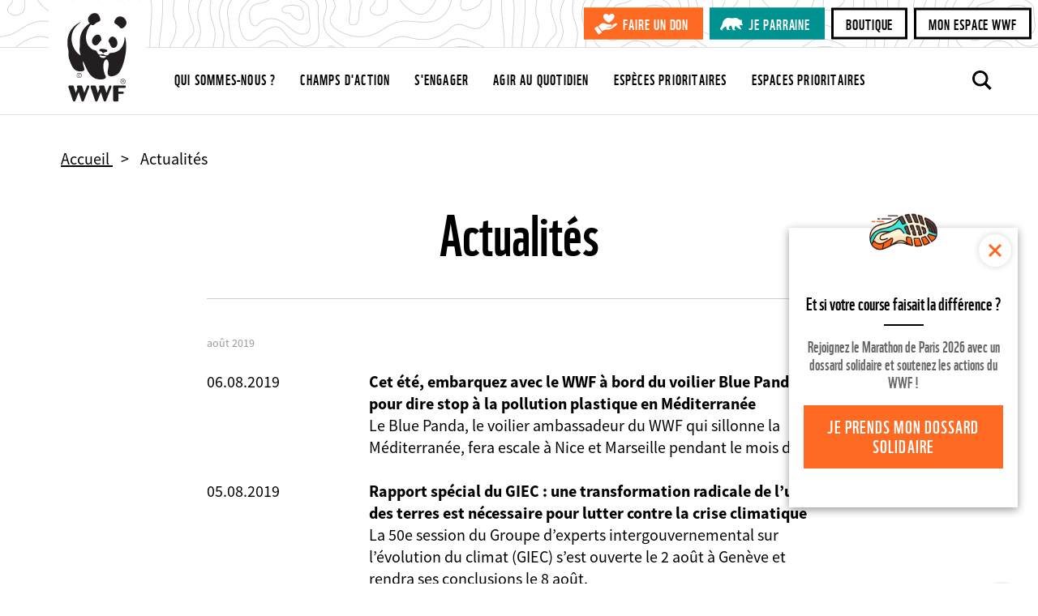

--- FILE ---
content_type: image/svg+xml
request_url: https://www.wwf.fr/themes/custom/wwf_main_theme/components/footer/images/footer-facebook-icn.svg
body_size: 213
content:
<svg viewBox="0 0 24 24" xmlns="http://www.w3.org/2000/svg"><g fill="none" fill-rule="evenodd"><path d="M12 0C5.373 0 0 5.373 0 12s5.373 12 12 12 12-5.373 12-12S18.627 0 12 0Z" fill="#FFF" fill-rule="nonzero"/><path d="M15 8h-1.35c-.538 0-.65.221-.65.778V10h2l-.209 2H13v7h-3v-7H8v-2h2V7.692C10 5.923 10.931 5 13.029 5H15v3Z" fill="#000"/></g></svg>